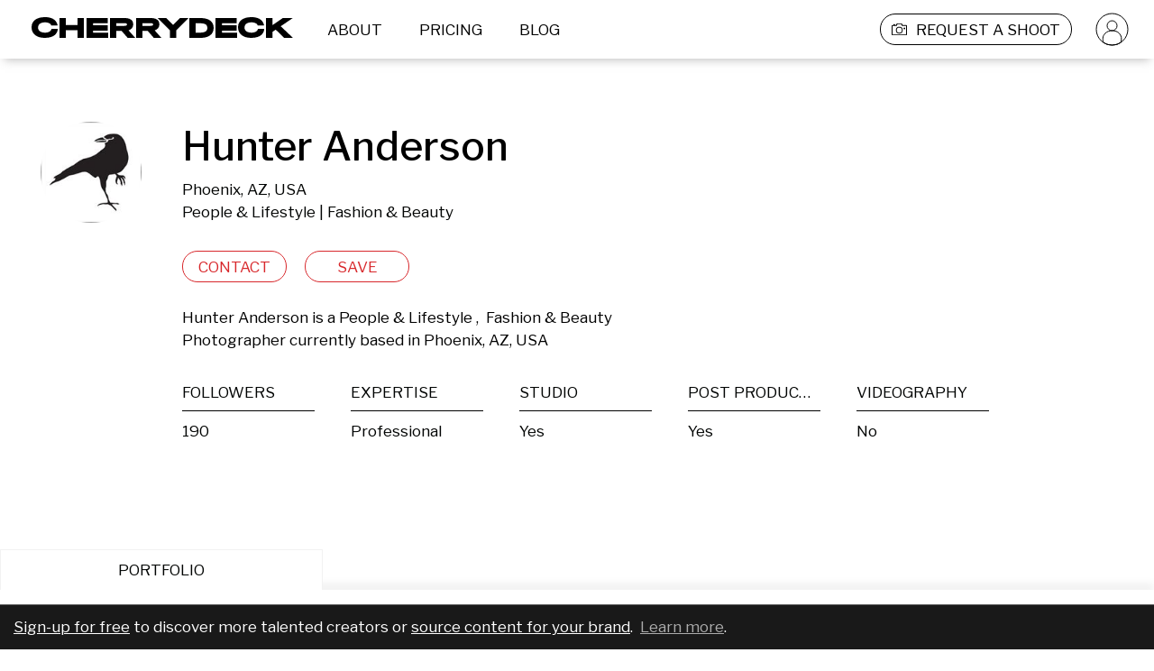

--- FILE ---
content_type: application/javascript; charset=UTF-8
request_url: https://cherrydeck.com/_next/static/chunks/7701-708ca06cf99cf40c.js
body_size: 5929
content:
"use strict";(self.webpackChunk_N_E=self.webpackChunk_N_E||[]).push([[7701],{58981:(e,t,r)=>{r.d(t,{A:()=>d});var n=r(42969),o=r(49378),a=r(97354),i=r(82478);function c(e,t){var r=Object.keys(e);if(Object.getOwnPropertySymbols){var n=Object.getOwnPropertySymbols(e);t&&(n=n.filter(function(t){return Object.getOwnPropertyDescriptor(e,t).enumerable})),r.push.apply(r,n)}return r}function s(e){for(var t=1;t<arguments.length;t++){var r=null!=arguments[t]?arguments[t]:{};t%2?c(Object(r),!0).forEach(function(t){(0,n.A)(e,t,r[t])}):Object.getOwnPropertyDescriptors?Object.defineProperties(e,Object.getOwnPropertyDescriptors(r)):c(Object(r)).forEach(function(t){Object.defineProperty(e,t,Object.getOwnPropertyDescriptor(r,t))})}return e}var l=function(e,t,r,n){switch(e){case o.A.Photographer:return t.map(function(e){return e.id}).map(function(e){return a.A.getCategoryTranslationId(e,r)}).map(function(e){return n(e)}).map(function(e){return"".concat(e," photography")});case o.A.Model:return t.map(function(e){return e.id}).map(function(e){return a.A.getCategoryTranslationId(e,r)}).map(function(e){return n(e)}).map(function(e){return"modeling in ".concat(e)});default:return[]}},p=function(e,t){var r=[];return t&&r.push("https://instagram.com/".concat(t)),e&&e.length&&r.push(e.filter(function(e){return!e.link.includes("cherrydeck.com")}).map(function(e){return"".concat(!e.link.includes("http")?"http://":"").concat(e.link)})),r},u=function(){var e=arguments.length>0&&void 0!==arguments[0]?arguments[0]:{},t=e.locationString,r=e.city,n=e.countryCode;if(r||t){var o={"@type":"PostalAddress",addressLocality:r||t};return n&&(o.addressCountry=n),o}};let d=function(e,t,r,n){var c,d,f=e.fullName,g=e.username,m=e.instagramUsername,h=e.avatar,y=e.professionType,b=e.categories,v=e.bio,w=e.links,x=e.primaryLocation;switch(y){case o.A.Photographer:d=t;break;case o.A.Model:d=r}return s(s(s({},{"@type":"Person","@id":"".concat(i.n.FRONTEND_URL,"/").concat(g,"#user"),url:"".concat(i.n.FRONTEND_URL,"/").concat(g),name:f,description:(c=d,b.map(function(e){return e.id}).map(function(e){return a.A.getCategoryTranslationId(e,c)}).map(function(e){return n(e)}).map(function(e){return"".concat(e," ").concat(n(a.A.getProfessionTranslationId(y)))}).join(", ")),jobTitle:n(a.A.getProfessionTranslationId(y)),sameAs:p(w,m),knowsAbout:l(y,b,d,n),address:u(x)}),h?{image:h}:{}),v?{disambiguatingDescription:v}:{})}},67701:(e,t,r)=>{r.d(t,{A:()=>M});var n,o,a,i,c=r(42969),s=r(70236),l=r(11379),p=r(67251),u=r(23745),d=r(80033),f=r(69923),g=r(73910),m=r(52672),h=r(61775),y=r(70825),b=r.n(y),v=r(17453),w=r(74162),x=r(14232),O=r(82478),C=r(35301),S=r(42257),A=r(17088),k=r(81585),I=r(68458),j=r(73740),P=r(28567),N=r(47259),E=r(37876);function T(e,t){var r=Object.keys(e);if(Object.getOwnPropertySymbols){var n=Object.getOwnPropertySymbols(e);t&&(n=n.filter(function(t){return Object.getOwnPropertyDescriptor(e,t).enumerable})),r.push.apply(r,n)}return r}function D(e){for(var t=1;t<arguments.length;t++){var r=null!=arguments[t]?arguments[t]:{};t%2?T(Object(r),!0).forEach(function(t){(0,c.A)(e,t,r[t])}):Object.getOwnPropertyDescriptors?Object.defineProperties(e,Object.getOwnPropertyDescriptors(r)):T(Object(r)).forEach(function(t){Object.defineProperty(e,t,Object.getOwnPropertyDescriptor(r,t))})}return e}let M=(0,k.BH)(n=(0,w.PA)(((i=function(e){(0,f.A)(n,e);var t,r=(t=function(){if("undefined"==typeof Reflect||!Reflect.construct||Reflect.construct.sham)return!1;if("function"==typeof Proxy)return!0;try{return Boolean.prototype.valueOf.call(Reflect.construct(Boolean,[],function(){})),!0}catch(e){return!1}}(),function(){var e,r=(0,m.A)(n);return e=t?Reflect.construct(r,arguments,(0,m.A)(this).constructor):r.apply(this,arguments),(0,g.A)(this,e)});function n(){var e;(0,p.A)(this,n);for(var t=arguments.length,i=Array(t),c=0;c<t;c++)i[c]=arguments[c];return e=r.call.apply(r,[this].concat(i)),(0,l.A)(e,"photoRefs",o,(0,d.A)(e)),(0,l.A)(e,"itemWidth",a,(0,d.A)(e)),e.onImageLoad=function(t,r){if(r){var n=e.photoRefs.find(function(e){return e.photoId===r});n&&(n.ref=t)}e.photoRefs.push({ref:t,photoId:r})},e.getAlt=function(e,t,r){if(e)return e;if(t&&r){var n=t.firstName,o=t.lastName;return"".concat(n||""," ").concat(o||""," photo ").concat(r).trim()}return r?"photo ".concat(r):"USERS PHOTO"},e.recalculateItemSpan=function(){(0,v.h5)(function(){e.getItemWidth(),e.photoRefs=(0,s.A)(e.photoRefs)})},e.getItemWidth=function(){var t=document.getElementsByClassName("imageContainer");if(t&&t.length){var r=t[0].getBoundingClientRect().width;e.itemWidth!==r&&(e.itemWidth=r)}},e.componentDidMount=function(){window.addEventListener("resize",e.recalculateItemSpan),window.addEventListener("orientationchange",e.recalculateItemSpan),e.getItemWidth()},e.isBeforeFold=function(e){return 3>=(e||0)},e.handleUserProfileClick=function(e){null!=e&&e.id&&null!=e&&e.username&&(window.location.href="/".concat(e.username))},e}return(0,u.A)(n,[{key:"defaultSpan",get:function(){return this.itemWidth?Math.ceil((this.itemWidth+this.gap)/this.rowHeight):this.props.layoutStore.isMobile?14:18}},{key:"gap",get:function(){return this.props.layoutStore.isMobile?12:40}},{key:"rowHeight",get:function(){return this.props.layoutStore.isMobile?12:20}},{key:"items",get:function(){var e=this,t=this.props,r=t.photos,n=t.user,o=t.renderAlt;return r.map(function(t,r){var a,i={src:(0,S.k_)(O.n.STOCK_PROXY_CDN_URL,t.thumbnail||t.media),photoId:("photoId"in t?t.photoId:null)||t.mediaId||t.externalId||("secondaryExternalId"in t?t.secondaryExternalId:t.media),isVideoContent:t.source.includes("VIDEO"),selected:"selected"in t&&t.selected,alt:e.getAlt("alt"in t?t.alt:o?o(r):void 0,n),source:t.source.includes("INSTAGRAM")?"INSTAGRAM":t.source===C.A.VIMEO_VIDEO?"VIMEO":t.source===C.A.YOUTUBE_VIDEO?"YOUTUBE":"UPLOAD",aiUsage:null!=(a=t.aiUsage)?a:null,user:t.user?{id:t.user.id,firstName:t.user.firstName,lastName:t.user.lastName,customAvatar:t.user.customAvatar,username:t.user.username,instagramAvatar:t.user.instagramAvatar}:void 0},c=e.photoRefs.find(function(e){return e.photoId===i.photoId});if(c){var s=c.ref;s.current&&s.current.clientHeight&&(i.rowSpan=Math.ceil((s.current.clientHeight+e.gap)/e.rowHeight))}return i})}},{key:"grids",get:function(){for(var e=this.props,t=e.layoutStore.isMobile,r=e.limitGridsOnMobile,n=this.items,o=r&&t?48:1e6,a=(n.length?Math.floor((n.length-1)/o):0)+1,i=[],c=0;c<a;c++){var s=c*o,l=(c+1)*o;i.push(n.slice(s,l))}return i}},{key:"isSelectMode",get:function(){return"SELECT"===this.props.mode}},{key:"render",value:function(){var e=this,t=this.props,r=t.photos,n=t.limitGridsOnMobile,o=t.isPartOf,a=t.user,i=t.onImageClick,c=t.className,s=t.children,l=t.onRemoveImageClick,p=t.renderDetails,u=t.layoutStore.isMobile,d=r.map(function(e){return D(D({secondaryExternalId:String(e.mediaId||"".concat(e.externalId)),alt:""},a||{}),e)}),f=n&&u?48:1e6,g=void 0!==p;return(0,E.jsxs)(E.Fragment,{children:[!this.isSelectMode&&(0,E.jsx)(I.A,{photos:d,isPartOf:o}),this.grids.map(function(t,r){return(0,E.jsxs)("div",{className:b().dynamic([["2550609219",[20,40,e.defaultSpan,40,40,12,12,12,12]]])+" "+"waterfallContainer ".concat(c||""),children:[s&&(0,E.jsx)(E.Fragment,{children:x.Children.map(s,function(e){return x.cloneElement(e)})}),t.map(function(t,n){var o,a,c=t.src,s=t.rowSpan,u=t.isVideoContent,d=t.selected,m=t.photoId,h=t.alt,y=t.source,v=t.user,w=(null==v?void 0:v.id)&&((null==v?void 0:v.firstName)||(null==v?void 0:v.lastName)),x="".concat((null==v||null==(o=v.firstName)?void 0:o[0])||"").concat((null==v||null==(a=v.lastName)?void 0:a[0])||"").toUpperCase();return(0,E.jsxs)("div",{style:{gridRowEnd:s?"span ".concat(s):void 0},className:b().dynamic([["2550609219",[20,40,e.defaultSpan,40,40,12,12,12,12]]])+" imageContainer relative",children:[(0,E.jsx)(j.A,{aiUsage:t.aiUsage}),!!l&&e.isSelectMode&&!d&&(0,E.jsx)("div",{onClick:function(e){l&&l(r*f+n)},className:b().dynamic([["2550609219",[20,40,e.defaultSpan,40,40,12,12,12,12]]])+" removeHandle"}),e.isSelectMode&&"INSTAGRAM"===y&&(0,E.jsx)("div",{className:b().dynamic([["2550609219",[20,40,e.defaultSpan,40,40,12,12,12,12]]])+" sourceInstagram"}),e.isSelectMode&&"VIMEO"===y&&(0,E.jsx)("div",{className:b().dynamic([["2550609219",[20,40,e.defaultSpan,40,40,12,12,12,12]]])+" sourceVimeo"}),e.isSelectMode&&"YOUTUBE"===y&&(0,E.jsx)("div",{className:b().dynamic([["2550609219",[20,40,e.defaultSpan,40,40,12,12,12,12]]])+" sourceYoutube"}),(0,E.jsxs)(N.A,{src:c,alt:h,id:m,placeholderHeight:"100%",isVideoContent:u,onLoad:e.onImageLoad,onAnimationEnd:e.recalculateItemSpan,onImageClick:i?function(){return i(r*f+n)}:void 0,noLazy:e.isBeforeFold(r*f+n),errorClassName:"error-loading-image",children:[!!g&&p(r*f+n),w&&(0,E.jsx)("div",{onClick:i?function(){return i(r*f+n)}:void 0,className:b().dynamic([["2550609219",[20,40,e.defaultSpan,40,40,12,12,12,12]]])+" absolute bottom-0 left-0 right-0 h-full custom-overlay-gradient opacity-0 hover:opacity-100 transition-opacity duration-300 z-20 flex items-end p-3 cursor-pointer",children:(0,E.jsxs)("div",{onClick:function(t){t.stopPropagation(),e.handleUserProfileClick(v)},className:b().dynamic([["2550609219",[20,40,e.defaultSpan,40,40,12,12,12,12]]])+" flex items-center gap-2 text-white cursor-pointer",children:[(0,E.jsx)("div",{className:b().dynamic([["2550609219",[20,40,e.defaultSpan,40,40,12,12,12,12]]])+" ",children:(0,E.jsx)(P.A,{size:30,avatarUrl:(null==v?void 0:v.customAvatar)||(null==v?void 0:v.instagramAvatar),nameInitials:x})}),(0,E.jsxs)("div",{className:b().dynamic([["2550609219",[20,40,e.defaultSpan,40,40,12,12,12,12]]])+" font-medium drop-shadow-lg",children:[null==v?void 0:v.firstName," ",null==v?void 0:v.lastName]})]})})]}),!!e.isSelectMode&&(0,E.jsx)("div",{onClick:i?function(){return i(r*f+n)}:void 0,className:b().dynamic([["2550609219",[20,40,e.defaultSpan,40,40,12,12,12,12]]])+" "+"selectedImage ".concat(d?"selected":"")})]},"".concat(r,"-").concat(n,"-").concat(m,"-").concat((0,A.s5)("".concat(c||m))))})]},"grid-".concat(r))}),(0,E.jsx)(b(),{id:"2550609219",dynamic:[20,40,e.defaultSpan,40,40,12,12,12,12],children:[".waterfallContainer{max-width:1440px;width:100%;padding:0px 20px;display:grid;box-sizing:border-box;margin:0 auto;grid-template-columns:1fr 1fr 1fr 1fr;grid-auto-rows:".concat(20,"px;grid-column-gap:").concat(40,"px;}"),".waterfallContainer .imageContainer{width:100%;grid-row-end:span ".concat(e.defaultSpan,";-webkit-transform:scale(1);-ms-transform:scale(1);transform:scale(1);-webkit-transition:-webkit-transform 0.2s;-webkit-transition:transform 0.2s;transition:transform 0.2s;position:relative;}"),".waterfallContainer .imageContainer:hover,.waterfallContainer .imageContainer:focus-within{z-index:10;}",".waterfallContainer .removeHandle{position:absolute;top:10px;right:10px;width:30px;height:30px;z-index:3;cursor:pointer;background-image:url('/images/ico-remove-circle.svg');background-position:center center;background-repeat:no-repeat;-webkit-filter:drop-shadow(2px 2px 4px rgba(0,0,0,0.5));filter:drop-shadow(2px 2px 4px rgba(0,0,0,0.5));}",".waterfallContainer .sourceInstagram{position:absolute;left:10px;top:10px;background-image:url('/images/ImageSourceInstagramIcon.svg');width:35px;height:35px;z-index:1;background-repeat:no-repeat;}",".waterfallContainer .sourceVimeo{position:absolute;left:10px;top:10px;background-image:url('/images/vimeo_white.svg');width:35px;height:35px;z-index:1;background-repeat:no-repeat;}",".waterfallContainer .sourceYoutube{position:absolute;left:10px;top:10px;background-image:url('/images/youtube_white.svg');width:35px;height:35px;z-index:1;background-repeat:no-repeat;}",".waterfallContainer .imageContainer:hover{-webkit-transform:scale(1.05);-ms-transform:scale(1.05);transform:scale(1.05);}",".waterfallContainer .imageContainer .cdLazyImgContainerShared{box-shadow:none;-webkit-transition:box-shadow 0.2s;transition:box-shadow 0.2s;}",".waterfallContainer .imageContainer .cdLazyImgContainerShared:hover{box-shadow:1px 1px 8px 2px rgba(182,178,178,0.5);}",".waterfallContainer .imageContainer.childElement{box-sizing:border-box;padding-bottom:".concat(40,"px;}"),".waterfallContainer .imageContainer .selectedImage{position:absolute;top:0;bottom:".concat(40,"px;left:0;right:0;background-color:white;opacity:0;-webkit-transition:opacity 0.2s;transition:opacity 0.2s;cursor:pointer;z-index:1;}"),".waterfallContainer .imageContainer .selectedImage.selected{opacity:0.6;background-image:url('/images/check-circle-icon.svg');background-repeat:no-repeat;background-position:center;background-size:min(70px,22%);}",".waterfallContainer .imageContainer .error-loading-image{background-image:url('/images/collections/collection-placeholder.svg');background-repeat:no-repeat;background-position:center;background-size:cover;position:relative;height:260px;width:100%;}",".waterfallContainer .imageContainer .error-loading-image::after{content:' ';position:absolute;top:0;left:0;right:0;bottom:0;-webkit-backdrop-filter:blur(3px);backdrop-filter:blur(3px);}",".custom-overlay-gradient{background-image:linear-gradient( #00000057 0%, #00000056 3.5%, #00000053 7%, #0000004e 10.35%, #00000049 13.85%, #00000043 17.35%, #0000003c 20.85%, #00000036 24.35%, #00000030 27.85%, #0000002a 31.35%, #00000025 34.85%, #00000020 38.35%, #0000001d 41.85%, #0000001a 45.35% 48.85%, #0000001a 52.35%, #0000001d 55.85%, #00000020 59.35%, #00000025 62.85%, #0000002a 66.35%, #00000030 69.85%, #00000036 73.35%, #0000003c 76.85%, #00000043 80.35%, #00000049 83.85%, #0000004e 87.35%, #00000053 90.85%, #00000056 94.35%, #00000058 97.85%, #00000059 100% );}","@media only screen and (max-width:1024px){.waterfallContainer{grid-template-columns:1fr 1fr;grid-auto-rows:".concat(12,"px;grid-column-gap:").concat(12,"px;padding:0 12px;overflow:hidden;}.waterfallContainer .sourceInstagram{left:10px;top:10px;background-size:28px 28px;width:30px;height:30px;}.waterfallContainer .sourceVimeo{left:10px;top:10px;background-size:28px 28px;width:30px;height:30px;}.waterfallContainer .sourceYoutube{left:10px;top:10px;background-size:28px 28px;width:30px;height:30px;}.waterfallContainer .imageContainer.childElement{padding-bottom:").concat(12,"px;}.waterfallContainer .imageContainer:hover{-webkit-transform:scale(1);-ms-transform:scale(1);transform:scale(1);}.waterfallContainer .imageContainer .selectedImage{bottom:").concat(12,"px;}.waterfallContainer .imageContainer .cdLazyImgContainerShared{box-shadow:none;-webkit-transition:box-shadow 0.2s;transition:box-shadow 0.2s;}.waterfallContainer .imageContainer .cdLazyImgContainerShared:hover{box-shadow:none;}.waterfallContainer .imageContainer .error-loading-image{height:185px;}}")]})]})}}]),n}(k.Ay)).defaultProps={photos:[]},o=(0,h.A)(i.prototype,"photoRefs",[v.sH],{configurable:!0,enumerable:!0,writable:!0,initializer:function(){return[]}}),a=(0,h.A)(i.prototype,"itemWidth",[v.sH],{configurable:!0,enumerable:!0,writable:!0,initializer:null}),(0,h.A)(i.prototype,"defaultSpan",[v.EW],Object.getOwnPropertyDescriptor(i.prototype,"defaultSpan"),i.prototype),(0,h.A)(i.prototype,"gap",[v.EW],Object.getOwnPropertyDescriptor(i.prototype,"gap"),i.prototype),(0,h.A)(i.prototype,"rowHeight",[v.EW],Object.getOwnPropertyDescriptor(i.prototype,"rowHeight"),i.prototype),(0,h.A)(i.prototype,"items",[v.EW],Object.getOwnPropertyDescriptor(i.prototype,"items"),i.prototype),(0,h.A)(i.prototype,"grids",[v.EW],Object.getOwnPropertyDescriptor(i.prototype,"grids"),i.prototype),(0,h.A)(i.prototype,"isSelectMode",[v.EW],Object.getOwnPropertyDescriptor(i.prototype,"isSelectMode"),i.prototype),n=i))||n)||n},68458:(e,t,r)=>{r.d(t,{A:()=>f});var n=r(42969);r(14232);var o=r(52852),a=r(87893),i=r(58981),c=r(81585),s=r(37876);function l(e,t){var r=Object.keys(e);if(Object.getOwnPropertySymbols){var n=Object.getOwnPropertySymbols(e);t&&(n=n.filter(function(t){return Object.getOwnPropertyDescriptor(e,t).enumerable})),r.push.apply(r,n)}return r}function p(e){for(var t=1;t<arguments.length;t++){var r=null!=arguments[t]?arguments[t]:{};t%2?l(Object(r),!0).forEach(function(t){(0,n.A)(e,t,r[t])}):Object.getOwnPropertyDescriptors?Object.defineProperties(e,Object.getOwnPropertyDescriptors(r)):l(Object(r)).forEach(function(t){Object.defineProperty(e,t,Object.getOwnPropertyDescriptor(r,t))})}return e}function u(e,t){(null==t||t>e.length)&&(t=e.length);for(var r=0,n=Array(t);r<t;r++)n[r]=e[r];return n}var d=function(){var e,t=arguments.length>0&&void 0!==arguments[0]?arguments[0]:[],r=arguments.length>1?arguments[1]:void 0,n=arguments.length>2?arguments[2]:void 0,o=arguments.length>3?arguments[3]:void 0,c=[],s=function(e,t){var r="undefined"!=typeof Symbol&&e[Symbol.iterator]||e["@@iterator"];if(!r){if(Array.isArray(e)||(r=function(e,t){if(e){if("string"==typeof e)return u(e,void 0);var r=Object.prototype.toString.call(e).slice(8,-1);if("Object"===r&&e.constructor&&(r=e.constructor.name),"Map"===r||"Set"===r)return Array.from(e);if("Arguments"===r||/^(?:Ui|I)nt(?:8|16|32)(?:Clamped)?Array$/.test(r))return u(e,t)}}(e))){r&&(e=r);var n=0,o=function(){};return{s:o,n:function(){return n>=e.length?{done:!0}:{done:!1,value:e[n++]}},e:function(e){throw e},f:o}}throw TypeError("Invalid attempt to iterate non-iterable instance.\nIn order to be iterable, non-array objects must have a [Symbol.iterator]() method.")}var a,i=!0,c=!1;return{s:function(){r=r.call(e)},n:function(){var e=r.next();return i=e.done,e},e:function(e){c=!0,a=e},f:function(){try{i||null==r.return||r.return()}finally{if(c)throw a}}}}(t);try{for(s.s();!(e=s.n()).done;){var l=e.value;if(!l.source.includes("VIDEO")){var p={"@type":"ImageObject",url:(0,a.a)(l.media)},d=l.professionType,f=l.fullName,g=l.categories,m=l.username,h=l.firstName,y=l.lastName,b=l.primaryLocation;d&&f&&g&&m&&(p.creator=(0,i.A)({professionType:d,fullName:f,categories:g,username:m,firstName:h,lastName:y,primaryLocation:b},r,n,o)),l.thumbnail&&(p.thumbnail={"@type":"ImageObject",url:(0,a.a)(l.thumbnail)}),c.push(p)}}}catch(e){s.e(e)}finally{s.f()}return c};let f=(0,c.nw)(function(e){var t=e.photos,r=e.description,n=e.isPartOf,a=e.appSettingsStore,i=a.photographerCategoriesDropdownOptions,c=a.modelCategoriesDropdownOptions,l=a.getTranslationString;return(0,s.jsx)(o.Zn,{item:p(p({},{"@type":"MediaGallery","@context":"https://schema.org",image:d(t,i(!1),c(!1),l),isPartOf:n}),r?{description:r}:{})})})},97354:(e,t,r)=>{r.d(t,{A:()=>s});var n=r(23745),o=r(67251),a=r(49378),i=r(8690),c=new((0,n.A)(function e(){(0,o.A)(this,e),this.getProfessionTranslationId=function(e){var t="";switch(e){case a.A.Model:t="generalTranslations.professionModel";break;case a.A.Photographer:t="generalTranslations.professionPhotographer"}return t},this.getCategoryTranslationId=function(e,t){var r="";if(t&&t.length>0){var n=t.find(function(t){return t.value===e});n&&(r=n.translationId)}return r},this.generateCreativeBioFromTemplate=function(e,t){if(null!=e&&e.bio)return e.bio;var r=t.getTranslationString,n=e.categories,o=e.primaryLocation,a=e.secondaryLocation,s=e.professionType,l=e.fullName;if(null!=n&&n.length&&null!=o&&o.locationString){var p=r("generalTranslations.creativeBioTemplate","{{fullName}} is a {{categories}} {{professionString}} currently based in {{primaryLocationString}} {{travelLocationString}}"),u=(0,i.A)(n,", ",t),d=r(c.getProfessionTranslationId(s)),f=o.locationString,g=null!=a&&a.locationString?"and ".concat(null==a?void 0:a.locationString):"";return p.replace(/\{\{fullName\}\}/g,l).replace(/\{\{categories\}\}/g,u).replace(/\{\{professionString\}\}/g,d).replace(/\{\{primaryLocationString\}\}/g,f).replace(/\{\{travelLocationString\}\}/g,g)}var m=r("generalTranslations.creativeBioTemplateNoDetail","{{fullName}} is a {{categories}} {{professionString}}"),h=r(c.getProfessionTranslationId(s));return m.replace(/\{\{fullName\}\}/g,l).replace(/\{\{professionString\}\}/g,h)}}));let s=c}}]);

--- FILE ---
content_type: application/javascript; charset=UTF-8
request_url: https://cherrydeck.com/_next/static/1UZjDoFaunH5HsQZd7dQ6/_buildManifest.js
body_size: 4170
content:
self.__BUILD_MANIFEST=function(s,c,t,e,a,i,n,o,r,d,p,u,h,f,b,j,k,g,l,m,y,v,_,w,I,B,F,A,N,x,D,S,q,E,L,M,T,U,V,C,H,R,P,z,G,J,K,O,Q,W,X,Y,Z,$,ss,sc,st,se,sa,si,sn,so,sr,sd,sp,su,sh,sf,sb,sj){return{__rewrites:{afterFiles:[],beforeFiles:[],fallback:[]},__routerFilterStatic:{numItems:0,errorRate:1e-4,numBits:0,numHashes:H,bitArray:[]},__routerFilterDynamic:{numItems:_,errorRate:1e-4,numBits:_,numHashes:H,bitArray:[]},"/":[u,B,t,F,"static/chunks/pages/index-fb7bc2a8bbfe56a2.js"],"/_error":["static/chunks/pages/_error-2db1d16ea1336089.js"],"/admin":[s,c,"static/chunks/pages/admin-9be2ec1a5f81cc05.js"],"/applications":[s,e,a,R,"static/chunks/6131-9eaf3b9dd5442424.js",c,t,i,d,p,m,P,"static/chunks/pages/applications-8c2e6ff29cc189dd.js"],"/brand-private-logs":[s,"static/chunks/pages/brand-private-logs-ea5b30923f4dd8bb.js"],"/brand-private-page":[s,u,f,B,"static/chunks/6100-b30e929eca18ae22.js",c,t,o,b,y,A,F,"static/chunks/pages/brand-private-page-8ad9da2eac8f1aec.js"],"/brand-settings-page":[s,h,j,k,"static/chunks/6785-e14f8b74efe56ba1.js",c,t,n,g,l,z,G,"static/chunks/pages/brand-settings-page-300a1e03425da2e9.js"],"/brand-setup-avatar":[j,t,l,"static/chunks/pages/brand-setup-avatar-81a98286c9c4cdf3.js"],"/branded-stock-project":[s,e,a,u,v,N,J,c,t,i,n,o,d,p,x,K,"static/css/9439a74254becf83.css","static/chunks/pages/branded-stock-project-6487a8a103d3f269.js"],"/branded-stock-projects":[s,n,o,K,"static/chunks/pages/branded-stock-projects-9c81631478c91936.js"],"/branded-stock-projects-comments":[s,c,o,"static/chunks/pages/branded-stock-projects-comments-a031a7f016f046f7.js"],"/branded-stock-projects-logs":[o,"static/chunks/pages/branded-stock-projects-logs-c8cf79d31d0923df.js"],"/branded-stock-projects-sales":[o,"static/chunks/pages/branded-stock-projects-sales-d131fe4b02944f6e.js"],"/brief-submissions":[s,f,c,n,o,b,y,A,"static/chunks/pages/brief-submissions-5bbabf7b06b6fc20.js"],"/briefs-dashboard":[s,f,c,o,b,y,A,"static/chunks/pages/briefs-dashboard-045fcebac80e0fdb.js"],"/bugreport":[s,"static/chunks/8095-d3b2c21747cb7a70.js",c,"static/chunks/pages/bugreport-92a4344df110db44.js"],"/checkout":[s,D,"static/chunks/4852-8db4b9534f7ff4b0.js",c,r,S,"static/chunks/pages/checkout-6f7aa6d31f1fbf70.js"],"/cherry-form":[s,e,q,"static/chunks/6794-04914ee7119d620d.js",c,O,"static/chunks/pages/cherry-form-a3d198c1e2890c23.js"],"/cherry-form-response":[s,"static/chunks/pages/cherry-form-response-23eb631fdfc606e5.js"],"/cherry-page":["static/chunks/pages/cherry-page-2952c9406fe0b0ea.js"],"/cherry-page-editor":[s,e,Q,"static/chunks/3934-f1ea9b3ee6e6e5c9.js",c,n,W,"static/chunks/pages/cherry-page-editor-dba1a69f9bd1ef41.js"],"/cherry-pages":[s,e,Q,c,n,W,"static/chunks/pages/cherry-pages-1915476792cf2a06.js"],"/cherrylink":[X,s,j,w,Y,D,Z,$,c,t,r,l,ss,"static/chunks/pages/cherrylink-d0ecaac8925ffdad.js"],"/collection-detail":[X,s,Y,"static/chunks/5254-92e9135a85f603a5.js",c,t,"static/chunks/pages/collection-detail-aa601228eeed3a8a.js"],"/collection-public":[t,"static/chunks/pages/collection-public-6a7c3e3e1efd4d8e.js"],"/collections":[s,c,"static/chunks/pages/collections-ef3b19f2e09e86d8.js"],"/connect-instagram":[s,r,"static/chunks/pages/connect-instagram-8640ffd9c4478c4f.js"],"/connect-vimeo":[r,"static/chunks/pages/connect-vimeo-e8886197fa6b62cd.js"],"/connect-youtube":[r,"static/chunks/pages/connect-youtube-4589caee5ca2c168.js"],"/connecterror":[s,"static/chunks/pages/connecterror-f99dc53b1225d9d0.js"],"/content":[s,"static/chunks/pages/content-d1e705dea1b62857.js"],"/content-editor":[s,"static/chunks/pages/content-editor-2c87cb15f5834962.js"],"/create-password":[s,c,t,"static/chunks/pages/create-password-741f3aac0c95c215.js"],"/deals":[s,sc,"static/chunks/pages/deals-47f10d3d853cfc17.js"],"/email-suppressions":[s,"static/chunks/8450-19c5f379ee52a26d.js",c,"static/chunks/pages/email-suppressions-4f318eb3b51dcb73.js"],"/email-templates":[s,"static/chunks/8532-ccce0e05bcc4b866.js",c,"static/chunks/pages/email-templates-eff4dccd801f4185.js"],"/emailVerified":["static/chunks/pages/emailVerified-ceee6a0f5d111ad0.js"],"/events":[s,h,v,"static/chunks/300-b9a681c7813eec19.js",c,st,"static/chunks/pages/events-a7fd4e9d51ebd41f.js"],"/feature-requests":[s,se,t,sa,"static/chunks/pages/feature-requests-74e4eeabbfed4b9b.js"],"/features":[u,si,"static/chunks/pages/features-25dcfcb740c037b8.js"],"/form-submission-completion":["static/chunks/pages/form-submission-completion-51b27f7341b2ea46.js"],"/groups":[r,"static/chunks/pages/groups-94851d4ef0688758.js"],"/instagram-user-select":[s,"static/chunks/pages/instagram-user-select-a907ea84933d2aa6.js"],"/landing-locations-edit":[s,c,"static/chunks/pages/landing-locations-edit-3239de5cd644a7c8.js"],"/location-landing":[e,a,E,t,i,d,I,L,"static/chunks/pages/location-landing-7d6c475ea5ba7717.js"],"/login":[s,"static/chunks/1749-b1eb666432c3f351.js",c,"static/chunks/pages/login-bff74fd9e4b072d9.js"],"/logout":[s,"static/chunks/pages/logout-faa3054ee00bfcf1.js"],"/maintainance-utils":["static/chunks/pages/maintainance-utils-1fd47004c7028926.js"],"/media/[slug]":[e,a,u,"static/chunks/2312-2a10af5382584185.js",t,i,p,M,"static/chunks/pages/media/[slug]-bd5aebb6379e3026.js"],"/media-review":[s,"static/chunks/pages/media-review-c2e707bc0d45e5ae.js"],"/media-review/[id]":[s,e,u,J,"static/chunks/pages/media-review/[id]-52ab81f4cb14db35.js"],"/models":[s,e,a,h,E,t,i,n,d,I,L,sn,"static/chunks/pages/models-84443b7ebe5a07c1.js"],"/notconnected":["static/chunks/pages/notconnected-7ecd32014dc41364.js"],"/opportunities":[s,e,a,u,f,v,R,c,t,i,n,o,d,p,b,m,y,P,st,"static/chunks/pages/opportunities-2f733fbe8fb1d69f.js"],"/opportunity-application":[e,a,t,i,d,p,T,so,"static/chunks/pages/opportunity-application-22d013275ebe8e90.js"],"/opportunity-applications":[s,e,a,"static/chunks/7648-1b14169eb58290af.js",c,t,i,d,I,T,so,"static/chunks/pages/opportunity-applications-6fcf7ba0010c112e.js"],"/photo-select":[s,t,r,p,m,"static/chunks/pages/photo-select-1c5a7bbad893e62e.js"],"/photographers":[s,e,a,h,E,t,i,n,d,I,L,sn,"static/chunks/pages/photographers-383f1bcade63ae84.js"],"/photos":[s,e,a,u,w,U,sr,c,t,i,n,p,M,sd,"static/chunks/pages/photos-874e0f7f7355817e.js"],"/photos/[...slug]":[s,e,a,u,w,U,sr,c,t,i,n,p,M,sd,"static/chunks/pages/photos/[...slug]-451e4ca047acab45.js"],"/portfolio":[e,a,t,i,d,p,"static/chunks/pages/portfolio-7dd5c9d184a76078.js"],"/post-branded-stock-job":[s,e,f,q,c,o,b,O,"static/chunks/pages/post-branded-stock-job-652fc9f1c308829c.js"],"/post-job":[s,h,f,q,"static/css/67300e71cbae8a11.css","static/chunks/4874-f18da7392943f894.js",c,o,b,y,"static/chunks/pages/post-job-d424a531a503ea2c.js"],"/pricing":[u,B,F,"static/chunks/pages/pricing-89b0fd289fcb89fd.js"],"/private":[s,e,a,j,w,D,Z,$,"static/chunks/882-e86c35d3ce6c87ab.js",c,t,i,r,d,l,T,"static/chunks/pages/private-24168ee74bfd7c2b.js"],"/private-portfolio":[s,e,a,"static/chunks/0-5b55b12783284f4d.js",c,t,i,r,d,p,m,"static/chunks/7722-e4aab314ca8a633b.js","static/chunks/pages/private-portfolio-14760fb09736198e.js"],"/profile":[s,e,a,j,U,c,t,i,d,p,l,ss,"static/chunks/pages/profile-d7c84398e3f77f4d.js"],"/project":[s,e,N,"static/chunks/350-79c0a2f08f489237.js",c,t,n,o,p,x,sp,su,"static/chunks/pages/project-30940a0ed9a9250d.js"],"/project-gallery":[s,e,a,N,"static/chunks/8791-59dc3316f6ec9558.js",c,t,i,n,o,r,d,p,x,sp,"static/chunks/pages/project-gallery-80a986ed48d81fe4.js"],"/project-pricing-plans":[s,c,o,"static/chunks/pages/project-pricing-plans-8279365d4d77a270.js"],"/project-shopping-cart":[s,n,o,su,"static/chunks/pages/project-shopping-cart-0974945e3fcbdfa2.js"],"/projects":[s,o,r,"static/chunks/pages/projects-716d5b43e452575d.js"],"/settings":[s,h,j,k,v,sh,c,t,n,r,g,l,V,S,z,"static/chunks/pages/settings-77b9a9c842237c5d.js"],"/signup":[s,k,sf,c,g,sb,"static/chunks/pages/signup-2944a2a11db188fa.js"],"/signup-brand":[s,h,k,sf,c,n,g,sb,G,"static/chunks/pages/signup-brand-b01f08399fa785c7.js"],"/signup-model":[s,h,k,v,sh,c,n,r,g,V,"static/chunks/pages/signup-model-b5fe5588458476d0.js"],"/signup-photo-select":[s,t,r,p,m,"static/chunks/pages/signup-photo-select-381823baf6f5a1a7.js"],"/signup-photographer":[s,h,k,r,g,V,"static/chunks/pages/signup-photographer-e1a6a057d3f4f53e.js"],"/staticpage":["static/chunks/pages/staticpage-c6087e8f20882d1d.js"],"/submit-brief":[u,"static/chunks/pages/submit-brief-dc2d872135441be8.js"],"/thank-you":["static/chunks/pages/thank-you-31663501cd7bc2df.js"],"/toolbox":[s,r,sc,"static/chunks/pages/toolbox-291c6695a62f783d.js"],"/translations":[s,"static/chunks/pages/translations-4d59b318fe0903d6.js"],"/upgrade":[s,S,si,"static/chunks/pages/upgrade-09bce3f400482e2d.js"],"/vetting":[s,e,a,se,t,i,d,sa,"static/chunks/pages/vetting-383da4f64d882572.js"],"/vimeo-connect-error":[s,sj,c,"static/chunks/pages/vimeo-connect-error-78ba7882a595c5b1.js"],"/youtube-connect-error":[s,sj,c,"static/chunks/pages/youtube-connect-error-8a9d31051cdbe31f.js"],sortedPages:["/","/_app","/_error","/admin","/applications","/brand-private-logs","/brand-private-page","/brand-settings-page","/brand-setup-avatar","/branded-stock-project","/branded-stock-projects","/branded-stock-projects-comments","/branded-stock-projects-logs","/branded-stock-projects-sales","/brief-submissions","/briefs-dashboard","/bugreport","/checkout","/cherry-form","/cherry-form-response","/cherry-page","/cherry-page-editor","/cherry-pages","/cherrylink","/collection-detail","/collection-public","/collections","/connect-instagram","/connect-vimeo","/connect-youtube","/connecterror","/content","/content-editor","/create-password","/deals","/email-suppressions","/email-templates","/emailVerified","/events","/feature-requests","/features","/form-submission-completion","/groups","/instagram-user-select","/landing-locations-edit","/location-landing","/login","/logout","/maintainance-utils","/media/[slug]","/media-review","/media-review/[id]","/models","/notconnected","/opportunities","/opportunity-application","/opportunity-applications","/photo-select","/photographers","/photos","/photos/[...slug]","/portfolio","/post-branded-stock-job","/post-job","/pricing","/private","/private-portfolio","/profile","/project","/project-gallery","/project-pricing-plans","/project-shopping-cart","/projects","/settings","/signup","/signup-brand","/signup-model","/signup-photo-select","/signup-photographer","/staticpage","/submit-brief","/thank-you","/toolbox","/translations","/upgrade","/vetting","/vimeo-connect-error","/youtube-connect-error"]}}("static/chunks/6892-e422034f885a6b16.js","static/chunks/1480-ae2fbb1998ae003b.js","static/chunks/8567-c078685e6a04a3f4.js","static/chunks/2749-2187507e12fcba39.js","static/chunks/7652-1e76c7110491b0bd.js","static/chunks/1911-b3752e1e12d14129.js","static/chunks/2088-06f5fa2f69da91b4.js","static/chunks/9864-f92ae663987d62a5.js","static/chunks/7454-34b4a6460f1026d6.js","static/chunks/1277-8cd3f05f849ad951.js","static/chunks/7701-708ca06cf99cf40c.js","static/chunks/4587-6db4399295cb1b4c.js","static/chunks/7527-0925414c0723ba9a.js","static/chunks/6069-e24e4ed574293f8a.js","static/chunks/4964-be2d847c8e53e1f8.js","static/chunks/2408-42b818c1eccd227d.js","static/chunks/9428-0541931760ff6c21.js","static/chunks/6896-86b1a0b6c74662b2.js","static/chunks/5470-9e81c76770c71123.js","static/chunks/5240-ad0a8d7413ea625d.js","static/chunks/1509-181725b6868b8fea.js","static/chunks/1369-53b388523f753a70.js",0,"static/chunks/2810-94c9729c881a5b06.js","static/chunks/2617-c9df1fb3df26ce1d.js","static/chunks/1299-212f86f1e18d8266.js","static/css/3fb512c38ec8a09e.css","static/chunks/1563-2cd97a0672d4eb48.js","static/chunks/9090-87da048738a4aa23.js","static/chunks/485-62fc6b3e696b5456.js","static/chunks/4455-a67b1c8ef68b9401.js","static/chunks/939-8d4d1285b3760408.js","static/chunks/2267-036918c07bac400f.js","static/chunks/5574-6f90c53aa0e00980.js","static/chunks/1066-21e96228a3b29ce2.js","static/chunks/2357-bc43d34dcb122b7c.js","static/chunks/6539-d055e67d9c5cf873.js","static/chunks/7557-8d77753c079f39ea.js","static/chunks/7554-96c27ba54d117f3d.js",1e-4,NaN,"static/chunks/8969-fdfdcd5acfbacb34.js","static/chunks/4647-967bfd9f41f23968.js","static/chunks/3032-c4139e27678f9da0.js","static/chunks/5462-7e5ce5a11b0bd35a.js","static/chunks/7574-e0d72c66a9498310.js","static/chunks/9253-65cc1cdd99de39b5.js","static/css/da5740fd897d222b.css","static/chunks/9166-e14f8b74efe56ba1.js","static/chunks/7544-27ff1e5ef32c8b0c.js","static/chunks/1dbfff34-8a0df3c1c88d43be.js","static/chunks/1629-820196288f974e1e.js","static/chunks/1256-109e8ba276ccdb33.js","static/chunks/7536-403f6eceb79b4f37.js","static/chunks/9982-c46c0b9b4cc58d4c.js","static/chunks/3611-8ceff1dc780ca5a3.js","static/chunks/3957-9570bbc9642ad1ea.js","static/chunks/2154-daf7372958300fe2.js","static/chunks/6036-ffda282a07acfbd6.js","static/chunks/7001-024902b38746b233.js","static/chunks/4950-d15b03caefe05094.js","static/chunks/8428-3f9bf52108f17278.js","static/chunks/6179-5314334b14767c7a.js","static/chunks/2411-b3776f3f2ef6df5b.js","static/chunks/7504-1e78d22fd00a79f4.js","static/chunks/407-b006f6c91f0d198a.js","static/chunks/4487-1500ee84c2a18f52.js","static/chunks/5520-4bc7c2dc0ec77b9a.js","static/chunks/3593-873a8522d0b013c2.js","static/chunks/4372-58a997d86bb19227.js"),self.__BUILD_MANIFEST_CB&&self.__BUILD_MANIFEST_CB();